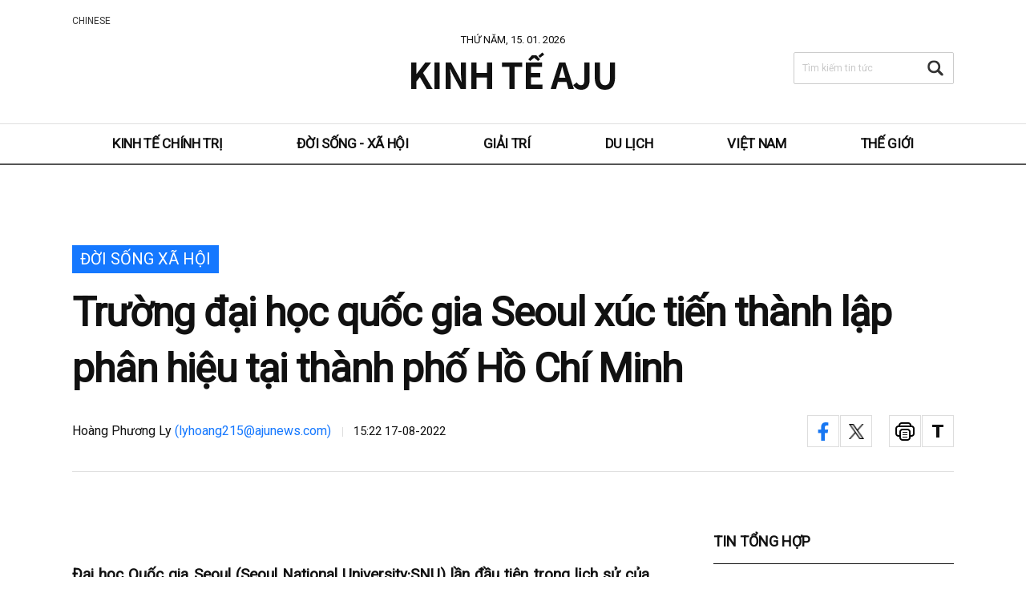

--- FILE ---
content_type: text/html; charset=UTF-8
request_url: https://vietnam.ajunews.com/view/20220817110640727
body_size: 13384
content:

<!doctype html>
<html>
<head>
<!-- Google Tag Manager -->
<script>(function(w,d,s,l,i){w[l]=w[l]||[];w[l].push({'gtm.start':
new Date().getTime(),event:'gtm.js'});var f=d.getElementsByTagName(s)[0],
j=d.createElement(s),dl=l!='dataLayer'?'&l='+l:'';j.async=true;j.src=
'https://www.googletagmanager.com/gtm.js?id='+i+dl;f.parentNode.insertBefore(j,f);
})(window,document,'script','dataLayer','GTM-KWWSFBM');</script>
<!-- End Google Tag Manager -->
<title>Trường đại học quốc gia Seoul xúc tiến thành lập phân hiệu tại thành phố Hồ Chí Minh</title>


<meta name="title" content="Trường đại học quốc gia Seoul xúc tiến thành lập phân hiệu tại thành phố Hồ Chí Minh" />
<link rel="image_src" href="https://image.ajunews.com/content/image/2022/08/17/20220817152110297389.jpg" />
<meta name="image" itemprop="image" content="https://image.ajunews.com/content/image/2022/08/17/20220817152110297389.jpg" />
<meta property="og:image" content="https://image.ajunews.com/content/image/2022/08/17/20220817152110297389.jpg" />
<meta property="twitter:image" content="https://image.ajunews.com/content/image/2022/08/17/20220817152110297389.jpg" />
<meta property="twitter:image:alt" content="Ảnh=Đại học Quốc gia Seoul" />
<meta name="msapplication-starturl" content="https://vietnam.ajunews.com/" />
<meta name="articleid" itemprop="identifier" content="20220817110640727" />
<meta name="description" itemprop="description" content="Đại học Quốc gia Seoul (Seoul National University&middot;SNU) lần đầu ti&ecirc;n trong lịch sử của trường đang x&uacute;c tiến việc th&agrave;nh lập ph&acirc;n hiệu ở nước ngo&agrave;i, cụ thể l&agrave; tại th&agrave;nh phố Hồ Ch&iacute; Minh, Việt Nam. Kế hoạch n&agrave;y nhằm thu h&uacute;t những nh&acirc;n t&agrave;i xuất sắc của Việt Nam, những..." />
<meta name="url" itemprop="url" content="https://vietnam.ajunews.com/view/20220817110640727" />
<meta property="og:site_name" content="Kinh Tế AJU" />
<meta property="og:locale" content="vi_VN" />
<meta property="og:type" content="article" />
<meta property="og:url" content="https://vietnam.ajunews.com/view/20220817110640727" />
<meta property="og:updated_time" content="2022-08-17T15:22:38+09:00">
<meta property="og:title" content="Trường đại học quốc gia Seoul xúc tiến thành lập phân hiệu tại thành phố Hồ Chí Minh" />
<meta property="og:description" content="Đại học Quốc gia Seoul (Seoul National University&middot;SNU) lần đầu ti&ecirc;n trong lịch sử của trường đang x&uacute;c tiến việc th&agrave;nh lập ph&acirc;n hiệu ở nước ngo&agrave;i, cụ thể l&agrave; tại th&agrave;nh phố Hồ Ch&iacute; Minh, Việt Nam. Kế hoạch n&agrave;y nhằm thu h&uacute;t những nh&acirc;n t&agrave;i xuất sắc của Việt Nam, những..." />
<meta property="twitter:url" content="https://vietnam.ajunews.com/view/20220817110640727" />
<meta property="twitter:title" content="Trường đại học quốc gia Seoul xúc tiến thành lập phân hiệu tại thành phố Hồ Chí Minh" />
<meta property="twitter:description" content="Đại học Quốc gia Seoul (Seoul National University&middot;SNU) lần đầu ti&ecirc;n trong lịch sử của trường đang x&uacute;c tiến việc th&agrave;nh lập ph&acirc;n hiệu ở nước ngo&agrave;i, cụ thể l&agrave; tại th&agrave;nh phố Hồ Ch&iacute; Minh, Việt Nam. Kế hoạch n&agrave;y nhằm thu h&uacute;t những nh&acirc;n t&agrave;i xuất sắc của Việt Nam, những..." />
<meta property="twitter:card" content="summary_large_image" />
<meta property="dable:item_id" content="20220817110640727">
<meta property="dable:author" content="Hoàng Phương Ly">
<meta property="article:author" content="Hoàng Phương Ly">
<meta property="article:published_time" content="2022-08-17T15:22:38+09:00">
<meta property="article:modified" itemprop="dateModified" content="2022-08-17T15:22:38+09:00" />
<meta property="article:section" content="Đời sống Xã hội" />  <!-- 메인 카테고리 (필수) -->
<meta property="dd:content_id" content="20220817110640727" />
<meta property="dd:author" content="Hoàng Phương Ly"/>
<meta property="dd:category" content="Đời sống Xã hội" />  <!-- 메인 카테고리 (필수) -->
<meta property="dd:published_time" content="2022-08-17T15:22:38+09:00" />  
<meta property="dd:modified_time" content="2022-08-17T15:22:38+09:00" />
<!-- <meta property="dd:playtime" content="" />   -->
<meta property="dd:publisher" content="Hoàng Phương Ly" />
<meta property="dd:availability" content="true" />
<meta name="keywords" content="đại học quốc gia seoul,giáo dục,hàn quốc,việt nam">
<!-- common head start -->
<meta http-equiv="X-UA-Compatible" content="IE=edge" />
<meta http-equiv="Content-Language" content="vi_VN" />
<meta http-equiv="Content-Type" content="text/html;charset=UTF-8" />
<meta http-equiv="Content-Security-Policy" content="upgrade-insecure-requests"/>
<meta name="viewport" content="width=device-width, initial-scale=0">
<meta name="robots" content="index, follow, max-image-preview:large" />
<link rel="canonical" href="https://vietnam.ajunews.com/view/20220817110640727" />
<link rel="shortcut icon" type="image/x-ico" href="https://image.ajunews.com/images/site/img/ajunews/favicon_aju_vn.ico" />
<link rel="alternate" media="only screen and ( max-width: 640px)" href="https://m.vn.ajunews.com/view/20220817110640727" />
<link rel="preconnect" href="https://image.ajunews.com" />
<link rel="dns-prefetch" href="https://image.ajunews.com">


<script type="text/javascript" src="https://image.ajunews.com/images/site/js/jquery-3.4.1.min.js"></script>
<script type="text/javascript" src="https://image.ajunews.com/images/site/js/jquery-migrate-1.4.1.min.js"></script>
<script type="text/javascript" src="https://image.ajunews.com/images/site/js/jquery-ui-1.10.4.js"></script>
<link rel="stylesheet" type="text/css" href="https://image.ajunews.com/images/site/news/vn/css/vn.css?20210121140903"/>
<link rel="stylesheet" type="text/css" href="css/font.css"/>

<!-- 애드센스 광고코드 선언 -->
<script data-ad-client="ca-pub-1113491799096322" async src="https://pagead2.googlesyndication.com/pagead/js/adsbygoogle.js"></script>

</head>
<body>
<!-- Google Tag Manager (noscript) -->
<noscript><iframe src="https://www.googletagmanager.com/ns.html?id=GTM-KWWSFBM"
height="0" width="0" style="display:none;visibility:hidden"></iframe></noscript>
<!-- End Google Tag Manager (noscript) -->
<div id="wrap">

<style type="text/css">
.czb zb-btn-blue--20x20{background:url(https://stc.sp.zdn.vn/share/logo_white_s_2x.png);-webkit-background-size:14px 14px;background-size:14px 14px;}


</style>

<!-- <script src="https://sp.zalo.me/plugins/sdk.js"></script> -->
<script type="text/javascript">

// 프린트 팝업 열기
function printArticle(newsId) {
    
    var winPrint;
    var vUrl = "/util/popPrint.php";
    vUrl += "?nid="+newsId;
    
    winPrint = window.open(vUrl,'winPrint','width=750,height=650, scrollbars=1');
    winPrint.focus();
    
}

// 글자크게
function articleZoomin(cId) {
    var currSz = parseFloat($("#"+cId).css('font-size'));
    Math.round(currSz);
    currSz++;
    $("#"+cId).css('font-size',currSz+'px');
    //$("#"+cId).css('line-height',(currSz+5)+'px');
}

// 글자작게
function articleZoomout(cId) {
    var currSz = parseFloat($("#"+cId).css('font-size'));
    Math.round(currSz);
    currSz--;
    $("#"+cId).css('font-size',currSz+'px');
    //$("#"+cId).css('line-height',(currSz+5)+'px');
}

// 기사 이미지에 alt 추가
/*
var getImg_idx = "";
$(function(){
    $("#articleBody").find('#captionBox > img').each(function(){
     getImg_idx= $(this).attr('id');
     imgSubtitle = $('.title_sum').text();
     $('#'+getImg_idx).attr('alt',imgSubtitle);
    });
});
*/

</script>

<script>
    $(function(){

        var getImgBoxId = "";
        var imgExpandHtml = "";
        var imgUrl = "";
        var imgWidth = "640";
        var imgCnt = 0;

        // 이미지가 있으면 태그를 추가하고 확대버튼을 삽입한다.
        $("#articleBody [id^='imgs_']").each(function(){
            getImgBoxId = $(this).attr('id');
            imgUrl = $(this).attr('src');
            imgWidth = $(this).width();

            // 큰이미지인 경우 640 으로 맞춘다.
            if(parseInt(imgWidth)>640) {
                $(this).attr('width', "640");
                $(this).attr('height', $(this).height());
                imgWidth = "640";
                $(this).parents("#captionBox").css("width", "640");
            }

            imgExpandHtml = "<div class=\"expansion_btn\" href=\"#\" onclick=\"fn_expansion('"+getImgBoxId+"','"+imgUrl.replace("https://image.ajunews.com", "")+"');return false;\"><span class=\"hide\">이미지 확대</span></div>";
            $(this).wrap("<div class='photo_img' style='width:"+imgWidth+"px' id='captionBox_"+imgCnt+"'></div>");
            var sHtml = $("#captionBox_"+imgCnt).html();
            $("#captionBox_"+imgCnt).html(imgExpandHtml+sHtml);
            imgCnt++;
        });
    });

    // 이미지 확대
    function fn_expansion(imgBoxId, imgPath) {
        var imgPathOriginal = imgPath;
        $.ajax({
            url: '/ajax/getImgPathOriginal.php',
            type: "POST",
            data: {
                'newsId': "20220817110640727",
                'imgPath': imgPath
            }
            , dataType: "json"
            , async: false
            , success: function (data) {
                if (data.imgPathOriginal != null) {
                    imgPathOriginal = data.imgPathOriginal;
                }
            }
        });
        $("#img_pop").find("img").attr("src", "https://image.ajunews.com" + imgPathOriginal);
        popOpen("img_pop");
    }
    function popOpen(id){
        var _this = $('#' + id);
        _this.stop(true, false).fadeIn(150).addClass('open');
        var popCon = _this.find('.layer_con');
        $('html').addClass('is_scroll_blocking');
    }

    function popClose(){
        $(".layer_wrap").stop(true, false).fadeOut(150).removeClass('open');
        $('html').removeClass('is_scroll_blocking');
    }
</script>

<!-- 오늘하루 열지 않기 팝업 -->
<style type="text/css">
.main_popup a{text-decoration:none; color:#999; padding: 2px}
.main_popup a:hover{text-decoration:none;}
.pull-right{float:right}
.main_popup{border:2px solid #666666;background-color: #33353e; }
.popup_bottom{
    background-color:#33353e;
    color: white;                   
    padding: 10px;                  
}
</style>

<!-- date('Ymd') -->
          
<!-- //date('Ymd') -->


<script type="text/javascript">
// navigation
$(function(){
    var fulFname = document.URL.substring(document.URL.lastIndexOf("/") + 1, document.URL.length);
    var fname = fulFname.split('?');
    switch(fname[0]){
        case "politicaleconomy":$('#politicaleconomy').addClass("on");break;
        case "society":$('#society').addClass("on");break;
        case "entertainment":$('#entertainment').addClass("on");break;
        case "tour":$('#tour').addClass("on");break;
        case "vietnam":$('#vietnam').addClass("on");break;
        case "global":$('#global').addClass("on");break;
        //default:$('#politicaleconomy').addClass("on");
    }
});


$(function(){
    var _cate = 'Đời sống Xã hội';
    switch(_cate){
        case "KINH TẾ":$('#politicaleconomy').addClass("on");break;
        case "HÀN QUỐC":$('#society').addClass("on");break;
        case "Giải trí":$('#entertainment').addClass("on");break;
        case "DU LỊCH":$('#tour').addClass("on");break;
        case "VIỆT NAM":$('#vietnam').addClass("on");break;
        case "THẾ GIỚI":$('#global').addClass("on");break;
        //default:$('#politicaleconomy').addClass("on");
    }
});

function searchTop(arg) {

    if(arg==1){
      var f = document.topSearchForm;
    }else{
      var f = document.topSearchForm2;
    }
    var q = f.q.value;

    if(q=="") { 
        alert("Vui lòng nhập từ khóa tìm kiếm.")
        f.q.focus();
        return false;
    }
    f.submit();
    return true;
}


// 입력창 클릭시 힌트 텍스트 사라지는 기능 01
function StrCheck(obj) {
    var Obj_id = obj.id;
    var Obj_label_id = Obj_id + '_str';
    var Obj_val = $('#' + Obj_id).val();
    if (Obj_val === "") {
        $('#' + Obj_label_id).show();
    }
}

// 입력창 클릭시 힌트 텍스트 사라지는 기능 02
function rmDefaultValue(obj, arg) {

    if (arg === 1) {
        $('#' + obj.id + '_str').hide();
        $('#' + obj.id).focus();
    } else {

        $('#' + obj.id).hide();
        var id_arr = obj.id.split('_');
        var cur_id = id_arr[0];
        $('#' + cur_id).focus();
    }
}

</script>


<div id="header" class="header_v2">
    <div class="head_top">
        <div class="inner">
            <div class="today">THỨ NĂM, 15. 01. 2026</div>
            <div class="logo"><a href="//vietnam.ajunews.com">Kinh Tế AJU</a></div>
            <ul class="family_site">
                <li><a href="https://www.ajudaily.com" target="_blank">CHINESE</a></li>
            </ul>
            <div class="search_form">
                <form action="/search" method="GET" name="topSearchForm" class="form_sch">
                    <fieldset>
                        <legend>tin tức</legend>
                        <label for="q" id="q_str" onClick="rmDefaultValue(this,2)">Tìm kiếm tin tức</label>                        <input name="q" id="q" value="" type="text" onBlur="StrCheck(this)" onClick="rmDefaultValue(this,1)"  autocomplete="off">
                        <button type="button" onclick="searchTop(1)">Tìm kiếm</button>
                    </fieldset>
                </form>
            </div>

                        
        </div>
    </div>
    <div class="head_nav" id="nav">
        <div class="inner">
            <ul class="nav">
                <li id="politicaleconomy"><a href="//vietnam.ajunews.com/politicaleconomy" alt="Kinh tế Chính trị">Kinh tế Chính trị</a></li>
                <li id="society"><a href="//vietnam.ajunews.com/society" alt="Đời sống - Xã hội">Đời sống - Xã hội</a></li>
                <li id="entertainment"><a href="//vietnam.ajunews.com/entertainment" alt="Giải trí">Giải trí</a></li>
                <li id="tour"><a href="//vietnam.ajunews.com/tour" alt="Du lịch">Du lịch</a></li>
                <li id="vietnam"><a href="//vietnam.ajunews.com/vietnam" alt="Việt Nam">Việt Nam</a></li>
                <li id="global"><a href="//vietnam.ajunews.com/global" alt="Thế giới">Thế giới</a></li>
            </ul>
        </div>

                    
        <div class="link_home"><a href="//vietnam.ajunews.com"><em>홈으로가기</em></a></div>
        <div class="search_form">
            <form action="/search" method="GET" name="topSearchForm2" class="form_sch">
                <fieldset>
                    <legend>tin tức</legend>
                    <label for="q2" id="q2_str" onClick="rmDefaultValue(this,2)">Tìm kiếm tin tức</label>                    <input name="q" id="q2" value="" type="text" onBlur="StrCheck(this)" onClick="rmDefaultValue(this,1)" autocomplete="off">
                    <button type="button" onclick="searchTop(2)">Tìm kiếm</button>
                </fieldset>
            </form>
        </div>
    
        
    </div>
</div>


    <div id="container">
        <div class="content">
            <!-- view_head -->
            <div class="view_head">

                <span class="category">Đời sống Xã hội</span>
                <h1>Trường đại học quốc gia Seoul xúc tiến thành lập phân hiệu tại thành phố Hồ Chí Minh</h1>
                <div class="vh_info">Hoàng Phương Ly <a href="mailto:lyhoang215@ajunews.com">(lyhoang215@ajunews.com)</a><span class="date">15:22 17-08-2022</span></div>
                <div class="sns_area">
                    <ul class="sns_lay lay_share">
                        <li class="facebook"><a style="cursor:pointer;" onclick="window.open('http://www.facebook.com/sharer.php?u=http%3A%2F%2Fvietnam.ajunews.com%2Fview%2F20220817110640727','공유하기 페이스북','width=800, height=400, toolbar=no, menubar=no, scrollbars=no, resizable=yes');return false;">facebook</a></li>
                        <li class="twitter"><a style="cursor:pointer;" onclick="window.open('https://twitter.com/intent/tweet?text=Tr%C6%B0%E1%BB%9Dng+%C4%91%E1%BA%A1i+h%E1%BB%8Dc+qu%E1%BB%91c+gia+Seoul+x%C3%BAc+ti%E1%BA%BFn+th%C3%A0nh+l%E1%BA%ADp+ph%C3%A2n+hi%E1%BB%87u+t%E1%BA%A1i+th%C3%A0nh+ph%E1%BB%91+H%E1%BB%93+Ch%C3%AD+Minh+-+http%3A%2F%2Fvietnam.ajunews.com%2Fview%2F20220817110640727&related=vietnam&via=vietnam','공유하기 트위터','width=800, height=700, toolbar=no, menubar=no, scrollbars=no, resizable=yes');return false;">twitter</a></li>
                        <!--<li class="zalo"><div class="zalo-share-button" data-href="http%3A%2F%2Fvietnam.ajunews.com%2Fview%2F20220817110640727" data-oaid="1953756489673218608" data-layout="4" data-color="white" data-customize=false></div></li> -->

                    </ul>
                    <ul class="btn_lst">
                        <li class="print"><a style="cursor:pointer;" onclick="printArticle('20220817110640727');return false;">print</a></li>
                        <li class="font"><a href="#">font size</a></li>
                    </ul>
                    <ul class="font_lay">
                        <li class="font_m"><a style="cursor:pointer;" style="cursor:pointer;" onclick="articleZoomin('articleBody');return false;">small</a></li>
                        <li class="font_p"><a style="cursor:pointer;" style="cursor:pointer;" onclick="articleZoomout('articleBody');return false;">big</a></li>
                    </ul>
                </div>
            </div>

            <!-- view_head// -->
            <div class="view_cont">
                <article itemprop="articleBody" >

                    <div class="sub_title">
                                            </div>

                   <!--- <div id="" class="cont"> --->
                                                <div id="articleBody">
                            <div style="text-align: justify;"><strong>Đại học Quốc gia Seoul (Seoul National University&middot;SNU) lần đầu ti&ecirc;n trong lịch sử của trường đang x&uacute;c tiến việc th&agrave;nh lập ph&acirc;n hiệu ở nước ngo&agrave;i, cụ thể l&agrave; tại th&agrave;nh phố Hồ Ch&iacute; Minh, Việt Nam. Kế hoạch n&agrave;y nhằm thu h&uacute;t những nh&acirc;n t&agrave;i xuất sắc của Việt Nam, những người ho&agrave;n th&agrave;nh bậc đại học v&agrave; lấy bằng cử nh&acirc;n tại &#39;Đại học Quốc gia Seoul cơ sở Hồ Ch&iacute; Minh&#39;, l&agrave;m nghi&ecirc;n cứu sinh hệ sau đại học của Đại học Quốc gia Seoul.<br />
<br />
C&oacute; thể nhận thấy rằng đ&acirc;y l&agrave; một kế hoạch gi&aacute;o dục được chuẩn bị v&igrave; dự kiến ​​trong tương lai việc t&igrave;m kiếm c&aacute;c chuy&ecirc;n gia R&amp;D v&agrave; người lao động c&oacute; chuy&ecirc;n m&ocirc;n cao c&oacute; thể trở n&ecirc;n ng&agrave;y c&agrave;ng kh&oacute; khăn do số lượng sinh vi&ecirc;n nhập học sau đại học giảm v&igrave; ảnh hưởng của sụt giảm d&acirc;n số tại H&agrave;n Quốc. Đại học Quốc gia Seoul kh&ocirc;ng loại trừ khả năng gần như kh&ocirc;ng c&oacute; sinh vi&ecirc;n H&agrave;n Quốc tốt nghiệp n&agrave;o v&agrave;o những năm 2030.</strong><br />
<br />
&nbsp;</div>

<div class="imgBox ib_center" id="imgBox_2192947">
<div id="captionBox" style="width:640px; clear:both; float:none;">
<div style="text-align: justify;"><img height="426" id="imgs_2192947" photo_no="2192947" src="https://image.ajunews.com/content/image/2022/08/17/20220817152110297389.jpg" width="640" /></div>

<p class="p_caption" style="text-align: justify;">Biểu tượng của trường đại học quốc gia Seoul tại cổng v&agrave;o của trường. [Ảnh=Đại học Quốc gia Seoul]</p>
</div>
</div>

<div style="text-align: justify;"><br />
Theo b&agrave;i viết được b&aacute;o Hankyung đăng tải v&agrave;o ng&agrave;y 16,&nbsp;trong b&aacute;o c&aacute;o &#39;Kế hoạch ph&aacute;t triển trung v&agrave; d&agrave;i hạn&#39;&nbsp;Đại học Quốc gia Seoul gần đ&acirc;y đ&atilde; đưa kế hoạch th&agrave;nh lập một trường đại học li&ecirc;n kết với Đại học Hồ Ch&iacute; Minh trong v&ograve;ng 5 năm. Đại học Quốc gia Seoul c&oacute; kế hoạch mở một ph&acirc;n hiệu tại Th&agrave;nh phố Hồ Ch&iacute; Minh, với mục ti&ecirc;u giảng dạy sinh vi&ecirc;n bằng chương tr&igrave;nh gi&aacute;o dục phong c&aacute;ch H&agrave;n Quốc từ bậc đại học, v&agrave; thu h&uacute;t c&aacute;c t&agrave;i năng h&agrave;ng đầu v&agrave;o trường sau đại học của Đại học Quốc gia Seoul.<br />
<br />
Việc th&uacute;c đẩy kế hoạch th&agrave;nh lập ph&acirc;n hiệu ở nước ngo&agrave;i l&agrave; do Đại học Quốc gia Seoul dự đo&aacute;n trong tương lai kh&ocirc;ng xa số lượng sinh vi&ecirc;n đi học cao học sẽ giảm mạnh do d&acirc;n số giảm.<br />
<br />
Theo b&aacute;o c&aacute;o &#39;Triển vọng D&acirc;n số Tương lai&#39; của Cơ quan Thống k&ecirc; Quốc gia, d&acirc;n số trong độ tuổi đại học (18~21 tuổi) sẽ giảm 17% trong v&ograve;ng 10 năm từ 2.258.000 năm 2021 xuống c&ograve;n 1.874.000 v&agrave;o năm 2030. X&eacute;t đến xu hướng tham gia thị trường việc l&agrave;m của nhiều sinh vi&ecirc;n đại học sau khi tốt nghiệp, t&igrave;nh trạng thiếu sinh vi&ecirc;n tốt nghiệp được cho l&agrave; sẽ c&ograve;n trầm trọng hơn. Ngay cả hiện nay, tỷ lệ học tiếp l&ecirc;n ở c&aacute;c trường cao học tại H&agrave;n Quốc cũng đang giảm do nhưng nếu xảy ra &lsquo;c&uacute; sốc d&acirc;n số&rsquo;, hoạt động của hầu hết c&aacute;c ph&ograve;ng nghi&ecirc;n cứu c&oacute; thể sẽ c&agrave;ng trở n&ecirc;n kh&oacute; khăn hơn.<br />
<br />
Đại học Quốc gia Seoul vẫn nhận sinh vi&ecirc;n nước ngo&agrave;i v&agrave;o học sau đại học, nhưng c&oacute; kh&ocirc;ng &iacute;t &yacute; kiến đ&aacute;nh gi&aacute; rằng nếu chỉ sử dụng phương ph&aacute;p n&agrave;y th&igrave; việc đảm bảo nguồn nh&acirc;n lực nước ngo&agrave;i xuất sắc sẽ gặp hạn chế.&nbsp;Một quan chức của Đại học Quốc gia Seoul cho biết, &quot;C&oacute; nhiều trường hợp tr&igrave;nh độ tiếp thu kiến thức bị sụt giảm khi v&agrave;o cao học sau khi tốt nghiệp ở một trường đại học ở nước ngo&agrave;i.&nbsp;Sẽ hiệu quả hơn nếu gi&aacute;o dục kiến ​​thức đại học tại địa phương v&agrave; sau đ&oacute; học l&ecirc;n cao học.&quot;<br />
<br />
Đ&acirc;y l&agrave; lần đầu ti&ecirc;n Đại học Quốc gia Seoul x&uacute;c tiến việc th&agrave;nh lập ph&acirc;n hiệu cấp đại học ở nước ngo&agrave;i. Trước đ&acirc;y, đ&atilde; c&oacute; y&ecirc;u cầu từ Ch&acirc;u Phi v&agrave; M&ocirc;ng Cổ, v&agrave; một số khoa đ&atilde; x&uacute;c tiến việc x&acirc;y dựng chương tr&igrave;nh giảng dạy, nhưng Đại học Quốc gia Seoul chưa bao giờ chủ động th&agrave;nh lập chi nh&aacute;nh.<br />
<br />
Đại học Quốc gia Seoul được cho l&agrave; đ&atilde; đạt được thỏa thuận đ&aacute;ng kể với Đại học th&agrave;nh phố Hồ Ch&iacute; Minh tại Việt Nam về việc th&agrave;nh lập ph&acirc;n hiệu của đại học Seoul. Người ta dự đo&aacute;n rằng c&ocirc;ng việc thực tế sẽ bắt đầu được ch&iacute;nh thức thực hiện khi t&acirc;n chủ tịch Đại học Quốc gia Seoul được bầu v&agrave;o nửa cuối năm nay.<br />
<br />
Nếu việc th&agrave;nh lập ph&acirc;n hiệu tại Việt Nam th&agrave;nh c&ocirc;ng, Đại học Quốc gia Seoul c&oacute; kế hoạch&nbsp;sẽ theo đuổi dự &aacute;n tiếp theo l&agrave; tiếp tục th&agrave;nh lập ph&acirc;n hiệu li&ecirc;n kết với một trường đại học kh&aacute;c trong v&ograve;ng 10 năm. C&aacute;c quốc gia Đ&ocirc;ng Nam &Aacute; v&agrave; Trung &Aacute; quan t&acirc;m nhiều đến H&agrave;n Quốc do cơn sốt Hallyu được đ&aacute;nh gi&aacute; l&agrave; những ứng cử vi&ecirc;n s&aacute;ng gi&aacute;.<br />
<br />
Đại học Quốc gia Seoul cũng đang xem x&eacute;t giảm số lượng sinh vi&ecirc;n đại học trong trung v&agrave; d&agrave;i hạn. &#39;Kế hoạch ph&aacute;t triển trung v&agrave; d&agrave;i hạn&#39; do Đại học Quốc gia Seoul chuẩn bị c&oacute; nội dung &quot;cần phải điều chỉnh chỉ ti&ecirc;u tuyển sinh v&agrave; vận h&agrave;nh một c&aacute;ch linh hoạt để phản &aacute;nh những thay đổi x&atilde; hội, văn h&oacute;a cũng như nhu cầu của người ti&ecirc;u d&ugrave;ng gi&aacute;o dục&quot;. Ph&iacute;a đại học Seoul cũng đề xuất chuẩn bị cho kỷ nguy&ecirc;n gi&aacute;o dục suốt đời bằng c&aacute;ch x&oacute;a bỏ dần c&aacute;c r&agrave;o cản giữa c&aacute;c khoa/ng&agrave;nh học.&nbsp;<br />
<br />
Ngay cả Đại học Quốc gia Seoul, trường đại học tốt nhất ở H&agrave;n Quốc, cũng lo lắng về việc tuyển sinh sinh vi&ecirc;n sau đại học v&agrave; việc xem x&eacute;t giảm chỉ ti&ecirc;u cử nh&acirc;n l&agrave; bằng chứng cho thấy nỗi lo của c&aacute;c trường đại học về t&igrave;nh trạng sụt giảm d&acirc;n số cũng nghi&ecirc;m trọng kh&ocirc;ng k&eacute;m.&nbsp;Mối lo ngại đ&atilde; trở th&agrave;nh hiện thực ở c&aacute;c trường đại học địa phương v&agrave; đại học tư thục. 85 (72%) trong số 118 trường đại học tư thục tr&ecirc;n to&agrave;n quốc đ&atilde; ghi nhận th&acirc;m hụt v&agrave;o năm 2020. Tổng th&acirc;m hụt của 85 trường đại học n&agrave;y l&agrave; 420 tỷ won, tăng 54% so với năm 2019 (272,7 tỷ won).<br />
<br />
Ở khu vực n&ocirc;ng th&ocirc;n, c&oacute; một số trường đại học kh&ocirc;ng tuyển đủ chỉ ti&ecirc;u. Điều n&agrave;y được hiểu rằng khoảng 10 trường đại học địa phương kh&ocirc;ng đ&aacute;p ứng đủ số lượng sinh vi&ecirc;n mục ti&ecirc;u cho năm học 2022. Đại học Shilla ở Busan v&agrave; Đại học tỉnh Jeonnam đ&atilde; giảm chỉ ti&ecirc;u tuyển sinh v&agrave; hợp nhất c&aacute;c khoa.<br />
<br />
Nếu t&igrave;nh trạng n&agrave;y tiếp diễn, dự đo&aacute;n sẽ c&oacute; nhiều trường đại học đ&oacute;ng cửa v&agrave; việc s&aacute;p nhập giữa c&aacute;c trường đại học trong khu vực sẽ trở n&ecirc;n r&otilde; r&agrave;ng hơn.</div>
                        </div>
                   <!-- </div> --->

                </article>

                                <div class="relation_news">
                    <span class="title">BÀI VIẾT LIÊN QUAN</span>
                    <ul>
                                                                                                        <li><a href="//vietnam.ajunews.com/view/20230822154440776">Hàn Quốc và những vấn đề về giáo dục…Gần 90 học sinh trường năng khiếu thôi học trong 5 năm gần đây</a></li>
                                                                                                                                                                        <li><a href="//vietnam.ajunews.com/view/20230913150009329">Đứng đầu OECD về tỷ lệ học sinh hoàn thành giáo dục cấp THPT nhưng tỷ lệ có việc làm tại Hàn Quốc lại không đạt mức trung bình</a></li>
                                                                                                                                                                        <li><a href="//vietnam.ajunews.com/view/20230614133759771">KT bắt tay với Dong-A ST phát triển nền tảng giáo dục y tế Hàn Quốc dành riêng cho thị trường Việt Nam</a></li>
                                                                                                                                                                        <li><a href="//vietnam.ajunews.com/view/20240412154956075">Hơn 40% người dân Hàn Quốc cho rằng hạn chế lớn nhất của giáo dục Hàn Quốc là chi phí giáo dục tư nhân quá mức và tâm lý quá coi trọng học vấn</a></li>
                                                                                                                                                                        <li><a href="//vietnam.ajunews.com/view/20240415105926128">92.000 người dân từ các khu vực khác tại Hàn Quốc chuyển đến Seoul trong năm 2023…Lý do là vì 'giáo dục'</a></li>
                                                                                                            </ul>
                </div>
                
                <div class="tag">
                                                                        <a href="//vietnam.ajunews.com/search?q=%C4%91%E1%BA%A1i+h%E1%BB%8Dc+qu%E1%BB%91c+gia+seoul&tag=1">#đại học quốc gia seoul</a>
                                                                        <a href="//vietnam.ajunews.com/search?q=gi%C3%A1o+d%E1%BB%A5c&tag=1">#giáo dục</a>
                                                                        <a href="//vietnam.ajunews.com/search?q=h%C3%A0n+qu%E1%BB%91c&tag=1">#hàn quốc</a>
                                                                        <a href="//vietnam.ajunews.com/search?q=vi%E1%BB%87t+nam&tag=1">#việt nam</a>
                                                                </div>

                <div class="byline"><strong>Hoàng Phương Ly</strong><span>(lyhoang215@ajunews.com)</span></div>
                <p class="copy">
                    © Bản quyền thuộc về Thời báo Kinh tế AJU & www.ajunews.com:
                    Việc sử dụng các nội dung đăng tải trên www.vietnam.ajunews.com phải có sự đồng ý bằng
                    văn bản của Aju News Corporation.
                                    </p>
            </div>





            <div class="aside">
                <div class="aside_news_01">
                    <h3>TIN TỔNG HỢP</h3>
                    <ul>

  
                        <li>
                            <a href="//vietnam.ajunews.com/view/20260115152341492">
                                <span class="thumb"><img src="https://image.ajunews.com/content/image/2026/01/15/20260115153253920120_518_323.jpg" alt="Người dân Hàn Quốc đổ xô tích trữ đô la trong bối cảnh đồng won suy yếu"></span>
                                <div class="txt_area">
                                    <span class="ctg">Đời sống Xã hội</span>
                                    <span class="tit">Người dân Hàn Quốc đổ xô tích trữ đô la trong bối cảnh đồng won suy yếu</span>
                                </div>
                            </a>
                        </li>
              
                        <li>
                            <a href="//vietnam.ajunews.com/view/20260115100512163">
                                <span class="thumb"><img src="https://image.ajunews.com/content/image/2026/01/15/20260115145815170554_518_323.jpg" alt="BoK tiếp tục đóng băng lãi suất ở mức 2,5% giữa biến động tỷ giá"></span>
                                <div class="txt_area">
                                    <span class="ctg">Kinh tế Chính trị</span>
                                    <span class="tit">BoK tiếp tục "đóng băng" lãi suất ở mức 2,5% giữa biến động tỷ giá</span>
                                </div>
                            </a>
                        </li>
              
                        <li>
                            <a href="//vietnam.ajunews.com/view/20260114174433850">
                                <span class="thumb"><img src="https://image.ajunews.com/content/image/2026/01/14/20260114175940116700_518_323.jpg" alt="Xuất khẩu ICT Hàn Quốc lập kỷ lục 264 tỷ USD nhờ cú hích từ chip bán dẫn và AI"></span>
                                <div class="txt_area">
                                    <span class="ctg">Kinh tế Chính trị</span>
                                    <span class="tit">Xuất khẩu ICT Hàn Quốc lập kỷ lục 264 tỷ USD nhờ "cú hích" từ chip bán dẫn và AI</span>
                                </div>
                            </a>
                        </li>
              
                        <li>
                            <a href="//vietnam.ajunews.com/view/20260114084519260">
                                <span class="thumb"><img src="https://image.ajunews.com/content/image/2026/01/14/20260114091335763011_518_323.png" alt="Rò rỉ công nghệ gây thiệt hại hơn 23.000 tỷ Won cho Hàn Quốc"></span>
                                <div class="txt_area">
                                    <span class="ctg">Kinh tế Chính trị</span>
                                    <span class="tit">Rò rỉ công nghệ gây thiệt hại hơn 23.000 tỷ Won cho Hàn Quốc</span>
                                </div>
                            </a>
                        </li>
              
                        <li>
                            <a href="//vietnam.ajunews.com/view/20260112163843286">
                                <span class="thumb"><img src="https://image.ajunews.com/content/image/2026/01/12/20260112175751342710_518_323.jpg" alt="Tỷ giá Won/USD tăng vọt lên ngưỡng 1468 Won do áp lực từ đồng Yên và khối ngoại"></span>
                                <div class="txt_area">
                                    <span class="ctg">Kinh tế Chính trị</span>
                                    <span class="tit">Tỷ giá Won/USD tăng vọt lên ngưỡng 1468 Won do áp lực từ đồng Yên và khối ngoại</span>
                                </div>
                            </a>
                        </li>
              
                        <li>
                            <a href="//vietnam.ajunews.com/view/20260112091253758">
                                <span class="thumb"><img src="https://image.ajunews.com/content/image/2026/01/12/20260112101106721774_518_323.jpg" alt="Nợ vay trung bình hộ gia đình Hàn Quốc vượt 97 triệu Won"></span>
                                <div class="txt_area">
                                    <span class="ctg">Kinh tế Chính trị</span>
                                    <span class="tit">Nợ vay trung bình hộ gia đình Hàn Quốc vượt 97 triệu Won</span>
                                </div>
                            </a>
                        </li>
            
                    </ul>
                </div>
                <div class="aside_news_02">
                    <h3>GIẢI TRÍ</h3>
                    <ul>
  
                        <li>
                            <a href="//vietnam.ajunews.com/view/20260114080602209">
                                <span class="thumb"><img src="https://image.ajunews.com/content/image/2026/01/14/20260114081546366946_518_323.jpg" alt="BTS trở lại với tour diễn toàn cầu sau 4 năm"></span>
                                <span class="tit">BTS trở lại với tour diễn toàn cầu sau 4 năm</span>
                            </a>
                        </li>
              
                        <li>
                            <a href="//vietnam.ajunews.com/view/20260112140050038">
                                <span class="thumb"><img src="https://image.ajunews.com/content/image/2026/01/12/20260112142243987540_518_323.jpg" alt="K-Pop Demon Hunters lập cú đúp tại Quả cầu vàng, viết tiếp chương mới đầy kiêu hãnh cho làn sóng K-Content"></span>
                                <span class="tit">"K-Pop Demon Hunters" lập cú đúp tại Quả cầu vàng, viết tiếp chương mới đầy kiêu hãnh cho làn sóng K-Content</span>
                            </a>
                        </li>
              
                        <li>
                            <a href="//vietnam.ajunews.com/view/20260108171328572">
                                <span class="thumb"><img src="https://image.ajunews.com/content/image/2026/01/08/20260108173404188206_518_323.jpg" alt="G-Dragon lần đầu tiên tổ chức fan meeting kể từ khi ra mắt"></span>
                                <span class="tit">G-Dragon lần đầu tiên tổ chức fan meeting kể từ khi ra mắt</span>
                            </a>
                        </li>
              
                        <li>
                            <a href="//vietnam.ajunews.com/view/20260105090642476">
                                <span class="thumb"><img src="https://image.ajunews.com/content/image/2026/01/05/20260105091514573967_518_323.jpg" alt="BTS trở lại với album phòng thu thứ 5 vào tháng 3…Album mới gồm tổng cộng 14 ca khúc"></span>
                                <span class="tit">BTS trở lại với album phòng thu thứ 5 vào tháng 3…Album mới gồm tổng cộng 14 ca khúc</span>
                            </a>
                        </li>
                                </ul>
                </div>

                <div class="aside_news_03">
                    <h3>AJU VIDEO</h3>
                                        <div>
                        <a href="//vietnam.ajunews.com/view/20210611151939764">
                            <span class="thumb"><img src="https://image.ajunews.com/content/image/2021/06/11/20210611154858398696_518_323.jpg" alt="Xuất hiện quảng cáo Hanbok tại quảng trường Thời đại"></span>
                            <span class="tit">​Xuất hiện quảng cáo Hanbok tại quảng trường Thời đại</span>
                        </a>
                    </div>
                                    </div>


            </div>
        </div>
        <div class="view_btm">
            <div class="inner">

            <div class="section_news">
                <div class="title">
                    <h4>Kinh tế Chính trị</h4>
                    <a href="//vietnam.ajunews.com/politicaleconomy" class="btn_more">more</a>
                </div>

                                    <div class="news_01">
                    <a href="//vietnam.ajunews.com/view/20260115172525680">
                        <span class="thumb"><img src="https://image.ajunews.com/content/image/2026/01/15/20260115174021163126_518_323.jpg" alt="Thành phố Yongin và Đà Nẵng ký kết hợp tác hữu nghị"></span>
                        <span class="tit">Thành phố Yongin và Đà Nẵng ký kết hợp tác hữu nghị</span>
                    </a>
                </div>
                    
                <ul class="news_02">
                    
                    
                    <li><a href="//vietnam.ajunews.com/view/20260115160644580">Chiến lược đa dạng hóa giúp xuất khẩu ô tô Hàn Quốc lập kỷ lục 72 tỷ USD</a></li>
                
                    <li><a href="//vietnam.ajunews.com/view/20260115100512163">BoK tiếp tục "đóng băng" lãi suất ở mức 2,5% giữa biến động tỷ giá</a></li>
                
                </ul>
            </div>
            <div class="section_news">
                <div class="title">
                    <h4>Đời sống - Xã hội</h4>
                    <a href="//vietnam.ajunews.com/society" class="btn_more">more</a>
                </div>

                                    <div class="news_01">
                    <a href="//vietnam.ajunews.com/view/20260115154633537">
                        <span class="thumb"><img src="https://image.ajunews.com/content/image/2026/01/15/20260115160552532817_518_323.png" alt="Thành phố Seoul 4 năm liên tiếp đạt cấp A về ứng phó biến đổi khí hậu toàn cầu"></span>
                        <span class="tit">Thành phố Seoul 4 năm liên tiếp đạt cấp A về ứng phó biến đổi khí hậu toàn cầu</span>
                    </a>
                </div>
                    
                <ul class="news_02">
                    
                    
                    <li><a href="//vietnam.ajunews.com/view/20260115152341492">Người dân Hàn Quốc đổ xô tích trữ đô la trong bối cảnh đồng won suy yếu</a></li>
                
                    <li><a href="//vietnam.ajunews.com/view/20260115094748132">Báo động tình trạng du học sinh nước ngoài tại Hàn Quốc cư trú bất hợp pháp</a></li>
                
                </ul>
            </div>
            <div class="section_news">
                <div class="title">
                    <h4>Giải trí</h4>
                    <a href="//vietnam.ajunews.com/entertainment" class="btn_more">more</a>
                </div>

                                    <div class="news_01">
                    <a href="//vietnam.ajunews.com/view/20260114080602209">
                        <span class="thumb"><img src="https://image.ajunews.com/content/image/2026/01/14/20260114081546366946_518_323.jpg" alt="BTS trở lại với tour diễn toàn cầu sau 4 năm"></span>
                        <span class="tit">BTS trở lại với tour diễn toàn cầu sau 4 năm</span>
                    </a>
                </div>
                    
                <ul class="news_02">
                    
                    
                    <li><a href="//vietnam.ajunews.com/view/20260112140050038">"K-Pop Demon Hunters" lập cú đúp tại Quả cầu vàng, viết tiếp chương mới đầy kiêu hãnh cho làn sóng K-Content</a></li>
                
                    <li><a href="//vietnam.ajunews.com/view/20260108171328572">G-Dragon lần đầu tiên tổ chức fan meeting kể từ khi ra mắt</a></li>
                
                </ul>
            </div>
            <div class="section_news">
                <div class="title">
                    <h4>Du lịch</h4>
                    <a href="//vietnam.ajunews.com/tour" class="btn_more">more</a>
                </div>

                                    <div class="news_01">
                    <a href="//vietnam.ajunews.com/view/20260105135243786">
                        <span class="thumb"><img src="https://image.ajunews.com/content/image/2026/01/05/20260105142317500711_518_323.jpg" alt="Bảo tàng Dân tộc học Quốc gia Hàn Quốc là điểm đến hấp dẫn du khách nước ngoài"></span>
                        <span class="tit">Bảo tàng Dân tộc học Quốc gia Hàn Quốc là điểm đến hấp dẫn du khách nước ngoài</span>
                    </a>
                </div>
                    
                <ul class="news_02">
                    
                    
                    <li><a href="//vietnam.ajunews.com/view/20251205165407979">Seoul lọt top 10 'Thành phố hấp dẫn nhất thế giới'</a></li>
                
                    <li><a href="//vietnam.ajunews.com/view/20250807083012202">Seoul lọt vào Top 3 những điểm đến du khách thích quay lại nhiều lần nhất ở Châu Á</a></li>
                
                </ul>
            </div>
            <div class="section_news">
                <div class="title">
                    <h4>Việt Nam</h4>
                    <a href="//vietnam.ajunews.com/vietnam" class="btn_more">more</a>
                </div>

                                    <div class="news_01">
                    <a href="//vietnam.ajunews.com/view/20260106082054261">
                        <span class="thumb"><img src="https://image.ajunews.com/content/image/2026/01/06/20260106084128746922_518_323.png" alt="Việt Nam ghi nhận tăng trưởng GDP năm 2025 đạt 8,02%…Bình quân đầu người đạt 5.026 USD"></span>
                        <span class="tit">Việt Nam ghi nhận tăng trưởng GDP năm 2025 đạt 8,02%…Bình quân đầu người đạt 5.026 USD</span>
                    </a>
                </div>
                    
                <ul class="news_02">
                    
                    
                    <li><a href="//vietnam.ajunews.com/view/20251231165521790">10 tin tức nổi bật nhất năm 2025 của Việt Nam</a></li>
                
                    <li><a href="//vietnam.ajunews.com/view/20251231082224318">Báo Nhân Dân ra mắt phiên bản điện tử tiếng Hàn…Thắt chặt nhịp cầu thông tin Việt - Hàn</a></li>
                
                </ul>
            </div>
            <div class="section_news">
                <div class="title">
                    <h4>Thế giới</h4>
                    <a href="//vietnam.ajunews.com/global" class="btn_more">more</a>
                </div>

                                    <div class="news_01">
                    <a href="//vietnam.ajunews.com/view/20250926141722980">
                        <span class="thumb"><img src="https://image.ajunews.com/content/image/2025/09/26/20250926151928980280_518_323.jpg" alt="Tổng thống Trump yêu cầu Hàn Quốc thực hiện ngay lập tức cam kết đầu tư 350 tỷ đô la cho Mỹ"></span>
                        <span class="tit">Tổng thống Trump yêu cầu Hàn Quốc thực hiện 'ngay lập tức' cam kết đầu tư 350 tỷ đô la cho Mỹ</span>
                    </a>
                </div>
                    
                <ul class="news_02">
                    
                    
                    <li><a href="//vietnam.ajunews.com/view/20250917172757847">Tổng thống Mỹ Donald Trump sẽ đến Hàn Quốc vào tháng 10 để tham dự hội nghị thượng đỉnh APEC</a></li>
                
                    <li><a href="//vietnam.ajunews.com/view/20250908170611136">Sự phụ thuộc vào thị thực ngắn hạn làm lộ ra điểm yếu trong các dự án của Hàn Quốc tại Mỹ</a></li>
                
                </ul>
            </div>

            </div>
        </div>
        <div class="btn_top"><a href="#"><em>TOP</em></a></div>



        <!-- 이미지 확대 팝업 -->
        <div class="layer_wrap img_pop" id="img_pop">
            <div class="layer_dialog">
                <div class="layer_head hide"><strong>기사 이미지 확대 보기</strong></div>
                <div class="layer_content"><img src="" alt=""></div>
            </div>
            <a href="javascript:popClose();" class="layer_dialog_close js_layer_close"><span class="hide">닫기</span></a>
        </div>
        <!-- // 이미지 확대 팝업 -->

    </div>

        <div id="footer">
        <span class="f_logo">Kinh Tế AJU</span>
        <span class="f_info">Aju News Corporation LEEMA Building, 11th floor, 42, Jong-ro 1-gil, Jongno-gu, Seoul. Mail :  lyhoang215@ajunews.com</span>
        <address>Copyright ⓒ 2021 By Ajunews Corporation, All Rights Reserved.</address>
    </div>
<script>
    
// nav top
var nav = $('#nav').offset();
var random = Math.floor(Math.random() * $('.randombanner').length);
$(window).scroll(function(){
    $(window).scroll(function(){
        if ($(document).scrollTop() > nav.top) {
            $('#nav').addClass('fixed');
        } else {
            $('#nav').removeClass('fixed');
        }
    });
});

$('.btn_top').click(function(e){
    e.preventDefault();
    $('html, body').animate({
        scrollTop:0
    },800);
});

$('.btn_lst .font').click(function(e){
    e.preventDefault();
    $(this).toggleClass('close');
    $('.font_lay').toggle();
});

</script>
<script>
document.domain = "ajunews.com";
</script></div>
</body>
</html>
<!-- www006news/conf/ncp_PRD.ini --> 

--- FILE ---
content_type: text/html; charset=UTF-8
request_url: https://vietnam.ajunews.com/view/css/font.css
body_size: 9299
content:

<!doctype html>
<html>
<head>
<!-- Google Tag Manager -->
<script>(function(w,d,s,l,i){w[l]=w[l]||[];w[l].push({'gtm.start':
new Date().getTime(),event:'gtm.js'});var f=d.getElementsByTagName(s)[0],
j=d.createElement(s),dl=l!='dataLayer'?'&l='+l:'';j.async=true;j.src=
'https://www.googletagmanager.com/gtm.js?id='+i+dl;f.parentNode.insertBefore(j,f);
})(window,document,'script','dataLayer','GTM-KWWSFBM');</script>
<!-- End Google Tag Manager -->
<title>Kinh Tế AJU</title>

<meta charset="utf-8">
<meta http-equiv="X-UA-Compatible" content="IE=edge, chrome=1">
<meta http-equiv="Content-Type" content="text/html;charset=UTF-8" />
<meta name="title" content="Kinh Tế AJU">
<meta name="description" content="Thời báo Kinh tế toàn cầu với 5 ngôn ngữ">
<meta name="keywords" content="kinhteaju, tinkinhte, tintucvietnam, tintucnhatban, tintucthegioi, tintuctrungquoc, tintuc, bao, vande, ajunews">
<meta name="news_keywords" content="kinhteaju, tinkinhte, tintucvietnam, tintucnhatban, tintucthegioi, tintuctrungquoc, tintuc, bao, vande, chinhtri, ykien, xaydung, luuthong, tindung, thitruong, tiendientu, blockchain, xahoi, hinhanh, video, baochiquocte, hanviet,ajutv, ajunews, economy, news, newspaper, korea">
<meta name="author" content="Kinh Tế AJU" />
<meta name="viewport" content="width=device-width, initial-scale=0">
<meta name="robots" content="index, follow, max-image-preview:large" />
<meta property="og:site_name" content="Kinh Tế AJU" />
<meta property="og:locale" content="vi_VN" />
<meta property="og:type" content="article" />
<meta property="og:title" content="Kinh Tế AJU" />
<meta property="og:description" content="Thời báo Kinh tế toàn cầu với 5 ngôn ngữ" />
<meta property="og:image" content="https://image.ajunews.com/images/site/img/module/vietnam/favicon_400x210.png" />
<meta property="og:site_name" content="Kinh Tế AJU" />
<meta property="og:url" content="http://vietnam.ajunews.com/" />
<meta property="og:image:width" content="220"/>
<meta property="og:image:height" content="210"/>
<meta name="twitter:card" content="summary_large_image">
<meta property="twitter:title" content="Kinh Tế AJU" />
<meta name="twitter:image" content="https://image.ajunews.com/images/site/img/module/vietnam/favicon_400x210.png" />
<meta name="twitter:site" content="@vietnam" />
<meta name="twitter:creator" content="@vietnam" />
<meta name="twitter:description" content="Thời báo Kinh tế toàn cầu với 5 ngôn ngữ" />
<meta property="twitter:domain" content="vietnam.ajunews.com"/>
<link rel="shortcut icon" type="image/x-ico" href="https://image.ajunews.com/images/site/img/ajunews/favicon_aju_vn.ico" />
<link rel="canonical" href="https://vietnam.ajunews.com/">
<link rel="alternate" media="only screen and ( max-width: 640px)" href="https://m.vn.ajunews.com/" content="yes">
<meta name="apple-mobile-web-app-capable" content="yes">
<meta property="fb:app_id" content="1421435748099875" />

<script type="text/javascript" src="https://image.ajunews.com/images/site/js/jquery-3.4.1.min.js"></script>
<script type="text/javascript" src="https://image.ajunews.com/images/site/js/jquery-migrate-1.4.1.min.js"></script>
<script type="text/javascript" src="https://image.ajunews.com/images/site/js/jquery-ui-1.10.4.js"></script>
<link rel="stylesheet" type="text/css" href="https://image.ajunews.com/images/site/news/vn/css/vn.css?20210121140903"/>
<link rel="stylesheet" type="text/css" href="css/font.css"/>

<!-- 애드센스 광고코드 선언 -->
<script data-ad-client="ca-pub-1113491799096322" async src="https://pagead2.googlesyndication.com/pagead/js/adsbygoogle.js"></script>

</head>
<body>
<!-- Google Tag Manager (noscript) -->
<noscript><iframe src="https://www.googletagmanager.com/ns.html?id=GTM-KWWSFBM"
height="0" width="0" style="display:none;visibility:hidden"></iframe></noscript>
<!-- End Google Tag Manager (noscript) -->
<div id="wrap">
<!-- 오늘하루 열지 않기 팝업 -->
<style type="text/css">
.main_popup a{text-decoration:none; color:#999; padding: 2px}
.main_popup a:hover{text-decoration:none;}
.pull-right{float:right}
.main_popup{border:2px solid #666666;background-color: #33353e; }
.popup_bottom{
    background-color:#33353e;
    color: white;                   
    padding: 10px;                  
}
</style>

<!-- date('Ymd') -->
          
<!-- //date('Ymd') -->


<script type="text/javascript">
// navigation
$(function(){
    var fulFname = document.URL.substring(document.URL.lastIndexOf("/") + 1, document.URL.length);
    var fname = fulFname.split('?');
    switch(fname[0]){
        case "politicaleconomy":$('#politicaleconomy').addClass("on");break;
        case "society":$('#society').addClass("on");break;
        case "entertainment":$('#entertainment').addClass("on");break;
        case "tour":$('#tour').addClass("on");break;
        case "vietnam":$('#vietnam').addClass("on");break;
        case "global":$('#global').addClass("on");break;
        //default:$('#politicaleconomy').addClass("on");
    }
});



function searchTop(arg) {

    if(arg==1){
      var f = document.topSearchForm;
    }else{
      var f = document.topSearchForm2;
    }
    var q = f.q.value;

    if(q=="") { 
        alert("Vui lòng nhập từ khóa tìm kiếm.")
        f.q.focus();
        return false;
    }
    f.submit();
    return true;
}


// 입력창 클릭시 힌트 텍스트 사라지는 기능 01
function StrCheck(obj) {
    var Obj_id = obj.id;
    var Obj_label_id = Obj_id + '_str';
    var Obj_val = $('#' + Obj_id).val();
    if (Obj_val === "") {
        $('#' + Obj_label_id).show();
    }
}

// 입력창 클릭시 힌트 텍스트 사라지는 기능 02
function rmDefaultValue(obj, arg) {

    if (arg === 1) {
        $('#' + obj.id + '_str').hide();
        $('#' + obj.id).focus();
    } else {

        $('#' + obj.id).hide();
        var id_arr = obj.id.split('_');
        var cur_id = id_arr[0];
        $('#' + cur_id).focus();
    }
}

</script>


<div id="header" class="header_v2">
    <div class="head_top">
        <div class="inner">
            <div class="today">THỨ NĂM, 15. 01. 2026</div>
            <div class="logo"><a href="//vietnam.ajunews.com">Kinh Tế AJU</a></div>
            <ul class="family_site">
                <li><a href="https://www.ajudaily.com" target="_blank">CHINESE</a></li>
            </ul>
            <div class="search_form">
                <form action="/search" method="GET" name="topSearchForm" class="form_sch">
                    <fieldset>
                        <legend>tin tức</legend>
                        <label for="q" id="q_str" onClick="rmDefaultValue(this,2)">Tìm kiếm tin tức</label>                        <input name="q" id="q" value="" type="text" onBlur="StrCheck(this)" onClick="rmDefaultValue(this,1)"  autocomplete="off">
                        <button type="button" onclick="searchTop(1)">Tìm kiếm</button>
                    </fieldset>
                </form>
            </div>

                        
        </div>
    </div>
    <div class="head_nav" id="nav">
        <div class="inner">
            <ul class="nav">
                <li id="politicaleconomy"><a href="//vietnam.ajunews.com/politicaleconomy" alt="Kinh tế Chính trị">Kinh tế Chính trị</a></li>
                <li id="society"><a href="//vietnam.ajunews.com/society" alt="Đời sống - Xã hội">Đời sống - Xã hội</a></li>
                <li id="entertainment"><a href="//vietnam.ajunews.com/entertainment" alt="Giải trí">Giải trí</a></li>
                <li id="tour"><a href="//vietnam.ajunews.com/tour" alt="Du lịch">Du lịch</a></li>
                <li id="vietnam"><a href="//vietnam.ajunews.com/vietnam" alt="Việt Nam">Việt Nam</a></li>
                <li id="global"><a href="//vietnam.ajunews.com/global" alt="Thế giới">Thế giới</a></li>
            </ul>
        </div>

        
    </div>
</div>


    <div id="container">
        <div class="news_top">

    
            <div class="newstop_01">
                <a href="//vietnam.ajunews.com/view/20260115152341492" class="thumb"><img src="https://image.ajunews.com/content/image/2026/01/15/20260115153253920120_518_323.jpg" alt="Người dân Hàn Quốc đổ xô tích trữ đô la trong bối cảnh đồng won suy yếu"></a>
                <div class="txt_area"><a href="//vietnam.ajunews.com/view/20260115152341492" class="tit">Người dân Hàn Quốc đổ xô tích trữ đô la trong bối cảnh đồng won suy yếu</a></div>
            </div>

                
            <div class="newstop_02">
                <a href="//vietnam.ajunews.com/view/20260115100512163" class="thumb"><img src="https://image.ajunews.com/content/image/2026/01/15/20260115145815170554_518_323.jpg" alt="BoK tiếp tục đóng băng lãi suất ở mức 2,5% giữa biến động tỷ giá"></a>
                <div class="txt_area"><a href="//vietnam.ajunews.com/view/20260115100512163" class="tit">BoK tiếp tục "đóng băng" lãi suất ở mức 2,5% giữa biến động tỷ giá</a></div>
            </div>

                
            <div class="newstop_03">
                <a href="//vietnam.ajunews.com/view/20260114174433850" class="thumb"><img src="https://image.ajunews.com/content/image/2026/01/14/20260114175940116700_518_323.jpg" alt="Xuất khẩu ICT Hàn Quốc lập kỷ lục 264 tỷ USD nhờ cú hích từ chip bán dẫn và AI"></a>
                <div class="txt_area"><a href="//vietnam.ajunews.com/view/20260114174433850" class="tit">Xuất khẩu ICT Hàn Quốc lập kỷ lục 264 tỷ USD nhờ "cú hích" từ chip bán dẫn và AI</a></div>
            </div>

            
        </div>

        <div class="main_cont mc04">
            <div class="news_lst">

  
                <div class="nl_ty1">
                    <a href="//vietnam.ajunews.com/view/20260115172525680">
                        <span class="thumb"><img src="https://image.ajunews.com/content/image/2026/01/15/20260115174021163126_518_323.jpg" alt="Thành phố Yongin và Đà Nẵng ký kết hợp tác hữu nghị"></span>
                        <div class="txt_area">
                            <span class="tit">Thành phố Yongin và Đà Nẵng ký kết hợp tác hữu nghị</span>
                            <span class="lead">Ng&agrave;y 14 (theo giờ địa phương), Thị trưởng th&agrave;nh phố Yongin Lee Sang-il đ&atilde; c&oacute; chuyến thăm v&agrave; l&agrave;m việc tại trụ sở Ủy ban nh&acirc;n d&acirc;n th&agrave;nh phố Đ&agrave; Nẵng. Trong khu&ocirc;n khổ buổi l&agrave;m việc, Thị trưởng Lee Sang-il đ&atilde; c&oacute; cuộc hội đ&agrave;m v&agrave; thực hiện k&yacute; kết thỏa thuận hợp t&aacute;c hữu nghị c&ugrave;ng &ocirc;ng Hồ Kỳ Minh, Ph&oacute; Chủ tịch Thường trực Ủy ban nh&acirc;n d&acirc;n th&agrave;nh ph</span>
                        </div>
                    </a>
                </div>
            

                <ul class="nl_ty2">
  
                    <li><a href="//vietnam.ajunews.com/view/20260115160644580">Chiến lược đa dạng hóa giúp xuất khẩu ô tô Hàn Quốc lập kỷ lục 72 tỷ USD</a></li>
  
                    <li><a href="//vietnam.ajunews.com/view/20260115154633537">Thành phố Seoul 4 năm liên tiếp đạt cấp A về ứng phó biến đổi khí hậu toàn cầu</a></li>
  
                    <li><a href="//vietnam.ajunews.com/view/20260115152341492">Người dân Hàn Quốc đổ xô tích trữ đô la trong bối cảnh đồng won suy yếu</a></li>
  
                    <li><a href="//vietnam.ajunews.com/view/20260115100512163">BoK tiếp tục "đóng băng" lãi suất ở mức 2,5% giữa biến động tỷ giá</a></li>
                </ul>

  
                <div class="nl_ty1">
                    <a href="//vietnam.ajunews.com/view/20260115094748132">
                        <span class="thumb"><img src="https://image.ajunews.com/content/image/2026/01/15/20260115100113495382_518_323.jpg" alt="Báo động tình trạng du học sinh nước ngoài tại Hàn Quốc cư trú bất hợp pháp"></span>
                        <div class="txt_area">
                            <span class="tit">Báo động tình trạng du học sinh nước ngoài tại Hàn Quốc cư trú bất hợp pháp</span>
                            <span class="lead">Cứ 10 du học sinh nước ngo&agrave;i đến H&agrave;n Quốc để học đại học hoặc học tiếng th&igrave; c&oacute; hơn một người ỏ trong t&igrave;nh trạng cư tr&uacute; bất hợp ph&aacute;p.    Thực trạng n&agrave;y l&agrave;m dấy l&ecirc;n những chỉ tr&iacute;ch cho rằng ch&iacute;nh s&aacute;ch du học sinh của H&agrave;n Quốc vốn chỉ tập trung v&agrave;o sự b&ugrave;ng nổ về số lượng nhằm mục ti&ecirc;u &quot;thu h&uacute;t nh&acirc;n t&agrave;i ưu t&uacute;&quot; đ&atilde; thất bại, đồng thời đ&ograve</span>
                        </div>
                    </a>
                </div>
                        </div>


            <div class="visual_photo">
                <div class="vp_lst_big">

  
                    <div class="big_li n00 on">
                        <a href="//vietnam.ajunews.com/view/20260108084408955">
                            <span class="thumb"><img src="https://image.ajunews.com/content/image/2026/01/08/20260108093549897170_518_323.jpg" alt="Những công viên đẹp tại Seoul"></span>
                            <span class="tit">Những công viên đẹp tại Seoul</span>
                        </a>
                    </div>

              
                    <div class="big_li n01 ">
                        <a href="//vietnam.ajunews.com/view/20251231141927635">
                            <span class="thumb"><img src="https://image.ajunews.com/content/image/2025/12/31/20251231155949155090_518_323.jpg" alt="Nhìn lại Hàn Quốc năm 2025"></span>
                            <span class="tit">Nhìn lại Hàn Quốc năm 2025</span>
                        </a>
                    </div>

              
                    <div class="big_li n02 ">
                        <a href="//vietnam.ajunews.com/view/20251229094339636">
                            <span class="thumb"><img src="https://image.ajunews.com/content/image/2025/12/29/20251229100412408872_518_323.jpg" alt="Ngày làm việc đầu tiên của Tổng thống Lee Jae-myung tại Nhà Xanh"></span>
                            <span class="tit">Ngày làm việc đầu tiên của Tổng thống Lee Jae-myung tại Nhà Xanh</span>
                        </a>
                    </div>

              
                    <div class="big_li n03 ">
                        <a href="//vietnam.ajunews.com/view/20251118160957959">
                            <span class="thumb"><img src="https://image.ajunews.com/content/image/2025/11/18/20251118163504685440_518_323.png" alt="Hàn Quốc chìm trong giá lạnh đầu đông"></span>
                            <span class="tit">Hàn Quốc chìm trong giá lạnh đầu đông</span>
                        </a>
                    </div>

              
                    <div class="big_li n04 ">
                        <a href="//vietnam.ajunews.com/view/20250829235739640">
                            <span class="thumb"><img src="https://image.ajunews.com/content/image/2025/08/30/20250830003907581710_518_323.jpeg" alt="Đại sứ quán Việt Nam tại Hàn Quốc tổ chức Tiệc chiêu đãi kỷ niệm 80 năm Quốc khánh Việt Nam và 33 năm quan hệ ngoại giao Việt - Hàn"></span>
                            <span class="tit">Đại sứ quán Việt Nam tại Hàn Quốc tổ chức Tiệc chiêu đãi kỷ niệm 80 năm Quốc khánh Việt Nam và 33 năm quan hệ ngoại giao Việt - Hàn</span>
                        </a>
                    </div>

              
                    <div class="big_li n05 ">
                        <a href="//vietnam.ajunews.com/view/20250825135735249">
                            <span class="thumb"><img src="https://image.ajunews.com/content/image/2025/08/25/20250825145228686193_518_323.jpg" alt="Lễ an vị tượng đài Vua Lý Thái Tổ tại Làng Việt Nam ở Bonghwa"></span>
                            <span class="tit">Lễ an vị tượng đài Vua Lý Thái Tổ tại Làng Việt Nam ở Bonghwa</span>
                        </a>
                    </div>

              
                    <div class="big_li n06 ">
                        <a href="//vietnam.ajunews.com/view/20250429170419849">
                            <span class="thumb"><img src="https://image.ajunews.com/content/image/2025/04/29/20250429174741123470_518_323.jpg" alt="Tổng duyệt diễu binh, diễu hành kỷ niệm 50 năm Ngày Giải phóng miền Nam, thống nhất đất nước"></span>
                            <span class="tit">Tổng duyệt diễu binh, diễu hành kỷ niệm 50 năm Ngày Giải phóng miền Nam, thống nhất đất nước</span>
                        </a>
                    </div>

              
                    <div class="big_li n07 ">
                        <a href="//vietnam.ajunews.com/view/20241214195209394">
                            <span class="thumb"><img src="https://image.ajunews.com/content/image/2024/12/14/20241214200707236647_518_323.jpg" alt="Văn hóa biểu tình tại Hàn Quốc với que phát sáng, gậy cổ vũ"></span>
                            <span class="tit">Văn hóa biểu tình tại Hàn Quốc với que phát sáng, gậy cổ vũ</span>
                        </a>
                    </div>

            
                </div>
                <ul class="vp_lst">
  
                    <li class="n00 on"><a href="//vietnam.ajunews.com/view/20260108084408955"><img src="https://image.ajunews.com/content/image/2026/01/08/20260108093549897170_518_323.jpg" alt="Những công viên đẹp tại Seoul"></a></li>
              
                    <li class="n01 "><a href="//vietnam.ajunews.com/view/20251231141927635"><img src="https://image.ajunews.com/content/image/2025/12/31/20251231155949155090_518_323.jpg" alt="Nhìn lại Hàn Quốc năm 2025"></a></li>
              
                    <li class="n02 "><a href="//vietnam.ajunews.com/view/20251229094339636"><img src="https://image.ajunews.com/content/image/2025/12/29/20251229100412408872_518_323.jpg" alt="Ngày làm việc đầu tiên của Tổng thống Lee Jae-myung tại Nhà Xanh"></a></li>
              
                    <li class="n03 "><a href="//vietnam.ajunews.com/view/20251118160957959"><img src="https://image.ajunews.com/content/image/2025/11/18/20251118163504685440_518_323.png" alt="Hàn Quốc chìm trong giá lạnh đầu đông"></a></li>
              
                    <li class="n04 "><a href="//vietnam.ajunews.com/view/20250829235739640"><img src="https://image.ajunews.com/content/image/2025/08/30/20250830003907581710_518_323.jpeg" alt="Đại sứ quán Việt Nam tại Hàn Quốc tổ chức Tiệc chiêu đãi kỷ niệm 80 năm Quốc khánh Việt Nam và 33 năm quan hệ ngoại giao Việt - Hàn"></a></li>
              
                    <li class="n05 "><a href="//vietnam.ajunews.com/view/20250825135735249"><img src="https://image.ajunews.com/content/image/2025/08/25/20250825145228686193_518_323.jpg" alt="Lễ an vị tượng đài Vua Lý Thái Tổ tại Làng Việt Nam ở Bonghwa"></a></li>
              
                    <li class="n06 "><a href="//vietnam.ajunews.com/view/20250429170419849"><img src="https://image.ajunews.com/content/image/2025/04/29/20250429174741123470_518_323.jpg" alt="Tổng duyệt diễu binh, diễu hành kỷ niệm 50 năm Ngày Giải phóng miền Nam, thống nhất đất nước"></a></li>
              
                    <li class="n07 "><a href="//vietnam.ajunews.com/view/20241214195209394"><img src="https://image.ajunews.com/content/image/2024/12/14/20241214200707236647_518_323.jpg" alt="Văn hóa biểu tình tại Hàn Quốc với que phát sáng, gậy cổ vũ"></a></li>
            
                </ul>  
            </div>
            <div class="link">
                <span class="tit">Theo dõi Thời báo Kinh tế AJU</span>
                <a href="https://www.facebook.com/kinhteaju" target="_blank" class="facebook"><em>facebook</em></a>
                <a href="https://www.youtube.com/@tvtv3910" class="youtube" target="_blank"><em>YouTube</em></a>
            </div>
        </div>
        
        <div class="main_cont mc01">
            <h3>GIẢI TRÍ</h3>
            <ul>
    
                <li>
                    <a href="//vietnam.ajunews.com/view/20260114080602209" class="thumb"><img src="https://image.ajunews.com/content/image/2026/01/14/20260114081546366946_518_323.jpg" alt="BTS trở lại với tour diễn toàn cầu sau 4 năm"></a>
                    <a href="//vietnam.ajunews.com/view/20260114080602209" class="tit">BTS trở lại với tour diễn toàn cầu sau 4 năm</a>
                </li>

                
                <li>
                    <a href="//vietnam.ajunews.com/view/20260112140050038" class="thumb"><img src="https://image.ajunews.com/content/image/2026/01/12/20260112142243987540_518_323.jpg" alt="K-Pop Demon Hunters lập cú đúp tại Quả cầu vàng, viết tiếp chương mới đầy kiêu hãnh cho làn sóng K-Content"></a>
                    <a href="//vietnam.ajunews.com/view/20260112140050038" class="tit">"K-Pop Demon Hunters" lập cú đúp tại Quả cầu vàng, viết tiếp chương mới đầy kiêu hãnh cho làn sóng K-Content</a>
                </li>

                
                <li>
                    <a href="//vietnam.ajunews.com/view/20260108171328572" class="thumb"><img src="https://image.ajunews.com/content/image/2026/01/08/20260108173404188206_518_323.jpg" alt="G-Dragon lần đầu tiên tổ chức fan meeting kể từ khi ra mắt"></a>
                    <a href="//vietnam.ajunews.com/view/20260108171328572" class="tit">G-Dragon lần đầu tiên tổ chức fan meeting kể từ khi ra mắt</a>
                </li>

                
                <li>
                    <a href="//vietnam.ajunews.com/view/20260105090642476" class="thumb"><img src="https://image.ajunews.com/content/image/2026/01/05/20260105091514573967_518_323.jpg" alt="BTS trở lại với album phòng thu thứ 5 vào tháng 3…Album mới gồm tổng cộng 14 ca khúc"></a>
                    <a href="//vietnam.ajunews.com/view/20260105090642476" class="tit">BTS trở lại với album phòng thu thứ 5 vào tháng 3…Album mới gồm tổng cộng 14 ca khúc</a>
                </li>

                
                <li>
                    <a href="//vietnam.ajunews.com/view/20251229101850694" class="thumb"><img src="https://image.ajunews.com/content/image/2025/12/29/20251229110947925989_518_323.png" alt="K-pop 2026: BTS và BLACKPINK dẫn dắt cuộc đổ bộ toàn cầu, dàn tân binh tiếp sức bùng nổ"></a>
                    <a href="//vietnam.ajunews.com/view/20251229101850694" class="tit">K-pop 2026: BTS và BLACKPINK dẫn dắt cuộc đổ bộ toàn cầu, dàn tân binh tiếp sức bùng nổ</a>
                </li>

                
                <li>
                    <a href="//vietnam.ajunews.com/view/20251216151635146" class="thumb"><img src="https://image.ajunews.com/content/image/2025/12/16/20251216153403607888_518_323.jpg" alt="G-Dragon khẳng định vị thế huyền thoại sống, hé lộ Big Bang tái xuất dịp kỷ niệm 20 năm"></a>
                    <a href="//vietnam.ajunews.com/view/20251216151635146" class="tit">G-Dragon khẳng định vị thế "huyền thoại sống", hé lộ Big Bang tái xuất dịp kỷ niệm 20 năm</a>
                </li>

                        </ul>
        </div>


        <div class="main_cont mc02">
            <h3>TIN NỔI BẬT</h3>
            <ul>
  
                <li>
                    <a href="//vietnam.ajunews.com/view/20251229143032945" class="thumb"><img src="https://image.ajunews.com/content/image/2025/12/29/20251229150253697747_518_323.jpg" alt="Hàn Quốc lần đầu cán mốc xuất khẩu 700 tỷ USD…Quốc gia thứ 6 trên TG chạm đến cột mốc này"></a>
                    <div class="txt_area">
                        <span class="ctg">Kinh tế Chính trị</span>
                        <a href="//vietnam.ajunews.com/view/20251229143032945" class="tit">Hàn Quốc lần đầu cán mốc xuất khẩu 700 tỷ USD…Quốc gia thứ 6 trên TG chạm đến cột mốc này</a>
                    </div>
                </li>
              
                <li>
                    <a href="//vietnam.ajunews.com/view/20251229153433066" class="thumb"><img src="https://image.ajunews.com/content/image/2025/12/29/20251229162938138930_518_323.jpg" alt="Samsung và SK hynix so găng trong cuộc đua HBM4"></a>
                    <div class="txt_area">
                        <span class="ctg">Kinh tế Chính trị</span>
                        <a href="//vietnam.ajunews.com/view/20251229153433066" class="tit">Samsung và SK hynix "so găng" trong cuộc đua HBM4</a>
                    </div>
                </li>
              
                <li>
                    <a href="//vietnam.ajunews.com/view/20251224155458808" class="thumb"><img src="https://image.ajunews.com/content/image/2025/12/24/20251224161120418990_518_323.jpg" alt="Chính phủ Hàn Quốc mở rộng tiếp nhận lao động thời vụ người nước ngoài năm 2026 lên mức 109.100 người"></a>
                    <div class="txt_area">
                        <span class="ctg">Kinh tế Chính trị</span>
                        <a href="//vietnam.ajunews.com/view/20251224155458808" class="tit">Chính phủ Hàn Quốc mở rộng tiếp nhận lao động thời vụ người nước ngoài năm 2026 lên mức 109.100 người</a>
                    </div>
                </li>
              
                <li>
                    <a href="//vietnam.ajunews.com/view/20260105092145505" class="thumb"><img src="https://image.ajunews.com/content/image/2026/01/05/20260105102908197991_518_323.png" alt="Tài sản chứng khoán của 45 chủ tịch tập đoàn Hàn Quốc ↑35.000 tỷ Won chỉ trong 1 năm"></a>
                    <div class="txt_area">
                        <span class="ctg">Đời sống Xã hội</span>
                        <a href="//vietnam.ajunews.com/view/20260105092145505" class="tit">Tài sản chứng khoán của 45 chủ tịch tập đoàn Hàn Quốc ↑35.000 tỷ Won chỉ trong 1 năm</a>
                    </div>
                </li>
              
                <li>
                    <a href="//vietnam.ajunews.com/view/20260107081436081" class="thumb"><img src="https://image.ajunews.com/content/image/2026/01/09/20260109084006596299_518_323.jpg" alt="Ramyeon, Haenyeo, Bingsu…Loạt từ khóa tiếng Hàn tiếp tục đổ bộ từ điển Oxford"></a>
                    <div class="txt_area">
                        <span class="ctg">Đời sống Xã hội</span>
                        <a href="//vietnam.ajunews.com/view/20260107081436081" class="tit">"Ramyeon", "Haenyeo", "Bingsu"…Loạt từ khóa tiếng Hàn tiếp tục "đổ bộ" từ điển Oxford</a>
                    </div>
                </li>
              
                <li>
                    <a href="//vietnam.ajunews.com/view/20260107111802328" class="thumb"><img src="https://image.ajunews.com/content/image/2026/01/07/20260107143354593008_518_323.jpg" alt="SK Earthon khoan thành công giếng thẩm lượng tại Lô 15-2/17 Việt Nam"></a>
                    <div class="txt_area">
                        <span class="ctg">Kinh tế Chính trị</span>
                        <a href="//vietnam.ajunews.com/view/20260107111802328" class="tit">SK Earthon khoan thành công giếng thẩm lượng tại Lô 15-2/17 Việt Nam</a>
                    </div>
                </li>
                        </ul>
        </div>
        <div class="main_cont mc03">
            <h3>AJU VIDEO</h3>
            <ul>
  
                <li>
                    <a href="//vietnam.ajunews.com/view/20210611151939764" class="thumb"><img src="https://image.ajunews.com/content/image/2021/06/11/20210611154858398696_518_323.jpg" alt="Xuất hiện quảng cáo Hanbok tại quảng trường Thời đại"></a>
                    <a href="//vietnam.ajunews.com/view/20210611151939764" class="tit">​Xuất hiện quảng cáo Hanbok tại quảng trường Thời đại</a>
                </li>
              
                <li>
                    <a href="//vietnam.ajunews.com/view/20210413133324745" class="thumb"><img src="https://image.ajunews.com/content/image/2021/04/13/20210413133855669617_518_323.jpg" alt="Việt Nam, Đi Để Yêu! - Bao la biển gọi"></a>
                    <a href="//vietnam.ajunews.com/view/20210413133324745" class="tit">​Việt Nam, Đi Để Yêu! - Bao la biển gọi</a>
                </li>
              
                <li>
                    <a href="//vietnam.ajunews.com/view/20210329170258467" class="thumb"><img src="https://image.ajunews.com/content/image/2021/03/29/20210329170708634692_518_323.jpg" alt="Giải cứu thành công siêu tàu container Ever Given khỏi kênh đào Suez"></a>
                    <a href="//vietnam.ajunews.com/view/20210329170258467" class="tit">​Giải cứu thành công siêu tàu container Ever Given khỏi kênh đào Suez</a>
                </li>
              
                <li>
                    <a href="//vietnam.ajunews.com/view/20210310162913195" class="thumb"><img src="https://image.ajunews.com/content/image/2021/03/10/20210310164105369605_518_323.jpg" alt="Xu hướng phục dựng cổ phục Việt và sự góp sức của giới trẻ"></a>
                    <a href="//vietnam.ajunews.com/view/20210310162913195" class="tit">​Xu hướng phục dựng cổ phục Việt và sự góp sức của giới trẻ</a>
                </li>
                        </ul>
        </div>
        


        <div class="main_cont mc05">

            <div class="section_news">
                <div class="title">
                    <h4>Kinh tế Chính trị</h4>
                    <a href="//vietnam.ajunews.com/politicaleconomy" class="btn_more">more</a>
                </div>

                                    <div class="news_01">
                    <a href="//vietnam.ajunews.com/view/20260115172525680">
                        <span class="thumb"><img src="https://image.ajunews.com/content/image/2026/01/15/20260115174021163126_518_323.jpg" alt="Thành phố Yongin và Đà Nẵng ký kết hợp tác hữu nghị"></span>
                        <span class="tit">Thành phố Yongin và Đà Nẵng ký kết hợp tác hữu nghị</span>
                    </a>
                </div>
                    


                <ul class="news_02">
                    
                    
                    <li><a href="//vietnam.ajunews.com/view/20260115160644580">Chiến lược đa dạng hóa giúp xuất khẩu ô tô Hàn Quốc lập kỷ lục 72 tỷ USD</a></li>
                
                    <li><a href="//vietnam.ajunews.com/view/20260115100512163">BoK tiếp tục "đóng băng" lãi suất ở mức 2,5% giữa biến động tỷ giá</a></li>
                
                </ul>
            </div>
            <div class="section_news">
                <div class="title">
                    <h4>Đời sống - Xã hội</h4>
                    <a href="//vietnam.ajunews.com/society" class="btn_more">more</a>
                </div>

                                    <div class="news_01">
                    <a href="//vietnam.ajunews.com/view/20260115154633537">
                        <span class="thumb"><img src="https://image.ajunews.com/content/image/2026/01/15/20260115160552532817_518_323.png" alt="Thành phố Seoul 4 năm liên tiếp đạt cấp A về ứng phó biến đổi khí hậu toàn cầu"></span>
                        <span class="tit">Thành phố Seoul 4 năm liên tiếp đạt cấp A về ứng phó biến đổi khí hậu toàn cầu</span>
                    </a>
                </div>
                    


                <ul class="news_02">
                    
                    
                    <li><a href="//vietnam.ajunews.com/view/20260115152341492">Người dân Hàn Quốc đổ xô tích trữ đô la trong bối cảnh đồng won suy yếu</a></li>
                
                    <li><a href="//vietnam.ajunews.com/view/20260115094748132">Báo động tình trạng du học sinh nước ngoài tại Hàn Quốc cư trú bất hợp pháp</a></li>
                
                </ul>
            </div>
            <div class="section_news">
                <div class="title">
                    <h4>Giải trí</h4>
                    <a href="//vietnam.ajunews.com/entertainment" class="btn_more">more</a>
                </div>

                                    <div class="news_01">
                    <a href="//vietnam.ajunews.com/view/20260114080602209">
                        <span class="thumb"><img src="https://image.ajunews.com/content/image/2026/01/14/20260114081546366946_518_323.jpg" alt="BTS trở lại với tour diễn toàn cầu sau 4 năm"></span>
                        <span class="tit">BTS trở lại với tour diễn toàn cầu sau 4 năm</span>
                    </a>
                </div>
                    


                <ul class="news_02">
                    
                    
                    <li><a href="//vietnam.ajunews.com/view/20260112140050038">"K-Pop Demon Hunters" lập cú đúp tại Quả cầu vàng, viết tiếp chương mới đầy kiêu hãnh cho làn sóng K-Content</a></li>
                
                    <li><a href="//vietnam.ajunews.com/view/20260108171328572">G-Dragon lần đầu tiên tổ chức fan meeting kể từ khi ra mắt</a></li>
                
                </ul>
            </div>
            <div class="section_news">
                <div class="title">
                    <h4>Du lịch</h4>
                    <a href="//vietnam.ajunews.com/tour" class="btn_more">more</a>
                </div>

                                    <div class="news_01">
                    <a href="//vietnam.ajunews.com/view/20260105135243786">
                        <span class="thumb"><img src="https://image.ajunews.com/content/image/2026/01/05/20260105142317500711_518_323.jpg" alt="Bảo tàng Dân tộc học Quốc gia Hàn Quốc là điểm đến hấp dẫn du khách nước ngoài"></span>
                        <span class="tit">Bảo tàng Dân tộc học Quốc gia Hàn Quốc là điểm đến hấp dẫn du khách nước ngoài</span>
                    </a>
                </div>
                    


                <ul class="news_02">
                    
                    
                    <li><a href="//vietnam.ajunews.com/view/20251205165407979">Seoul lọt top 10 'Thành phố hấp dẫn nhất thế giới'</a></li>
                
                    <li><a href="//vietnam.ajunews.com/view/20250807083012202">Seoul lọt vào Top 3 những điểm đến du khách thích quay lại nhiều lần nhất ở Châu Á</a></li>
                
                </ul>
            </div>
            <div class="section_news">
                <div class="title">
                    <h4>Việt Nam</h4>
                    <a href="//vietnam.ajunews.com/vietnam" class="btn_more">more</a>
                </div>

                                    <div class="news_01">
                    <a href="//vietnam.ajunews.com/view/20260106082054261">
                        <span class="thumb"><img src="https://image.ajunews.com/content/image/2026/01/06/20260106084128746922_518_323.png" alt="Việt Nam ghi nhận tăng trưởng GDP năm 2025 đạt 8,02%…Bình quân đầu người đạt 5.026 USD"></span>
                        <span class="tit">Việt Nam ghi nhận tăng trưởng GDP năm 2025 đạt 8,02%…Bình quân đầu người đạt 5.026 USD</span>
                    </a>
                </div>
                    


                <ul class="news_02">
                    
                    
                    <li><a href="//vietnam.ajunews.com/view/20251231165521790">10 tin tức nổi bật nhất năm 2025 của Việt Nam</a></li>
                
                    <li><a href="//vietnam.ajunews.com/view/20251231082224318">Báo Nhân Dân ra mắt phiên bản điện tử tiếng Hàn…Thắt chặt nhịp cầu thông tin Việt - Hàn</a></li>
                
                </ul>
            </div>
            <div class="section_news">
                <div class="title">
                    <h4>Thế giới</h4>
                    <a href="//vietnam.ajunews.com/global" class="btn_more">more</a>
                </div>

                                    <div class="news_01">
                    <a href="//vietnam.ajunews.com/view/20250926141722980">
                        <span class="thumb"><img src="https://image.ajunews.com/content/image/2025/09/26/20250926151928980280_518_323.jpg" alt="Tổng thống Trump yêu cầu Hàn Quốc thực hiện ngay lập tức cam kết đầu tư 350 tỷ đô la cho Mỹ"></span>
                        <span class="tit">Tổng thống Trump yêu cầu Hàn Quốc thực hiện 'ngay lập tức' cam kết đầu tư 350 tỷ đô la cho Mỹ</span>
                    </a>
                </div>
                    


                <ul class="news_02">
                    
                    
                    <li><a href="//vietnam.ajunews.com/view/20250917172757847">Tổng thống Mỹ Donald Trump sẽ đến Hàn Quốc vào tháng 10 để tham dự hội nghị thượng đỉnh APEC</a></li>
                
                    <li><a href="//vietnam.ajunews.com/view/20250908170611136">Sự phụ thuộc vào thị thực ngắn hạn làm lộ ra điểm yếu trong các dự án của Hàn Quốc tại Mỹ</a></li>
                
                </ul>
            </div>





        </div>
    </div>

        <div id="footer">
        <span class="f_logo">Kinh Tế AJU</span>
        <span class="f_info">Aju News Corporation LEEMA Building, 11th floor, 42, Jong-ro 1-gil, Jongno-gu, Seoul. Mail :  lyhoang215@ajunews.com</span>
        <address>Copyright ⓒ 2021 By Ajunews Corporation, All Rights Reserved.</address>
    </div><script>
    // visual_photo
    var $tabs = $('.big_li');
    $('.vp_lst>li').bind('mouseover',function(e){
        e.preventDefault();
        $('.visual_photo .on').removeClass('on');
        var index = 
        $(this).addClass('on').index();
        $tabs.eq(index).addClass('on');
    });
</script>
<script>
document.domain = "ajunews.com";
</script></div>
</body>
</html>
<!-- www006news/conf/ncp_PRD.ini --> 

--- FILE ---
content_type: text/html; charset=utf-8
request_url: https://www.google.com/recaptcha/api2/aframe
body_size: 270
content:
<!DOCTYPE HTML><html><head><meta http-equiv="content-type" content="text/html; charset=UTF-8"></head><body><script nonce="DSM48xyZrwDQeQPRhkU0Xg">/** Anti-fraud and anti-abuse applications only. See google.com/recaptcha */ try{var clients={'sodar':'https://pagead2.googlesyndication.com/pagead/sodar?'};window.addEventListener("message",function(a){try{if(a.source===window.parent){var b=JSON.parse(a.data);var c=clients[b['id']];if(c){var d=document.createElement('img');d.src=c+b['params']+'&rc='+(localStorage.getItem("rc::a")?sessionStorage.getItem("rc::b"):"");window.document.body.appendChild(d);sessionStorage.setItem("rc::e",parseInt(sessionStorage.getItem("rc::e")||0)+1);localStorage.setItem("rc::h",'1768471496263');}}}catch(b){}});window.parent.postMessage("_grecaptcha_ready", "*");}catch(b){}</script></body></html>